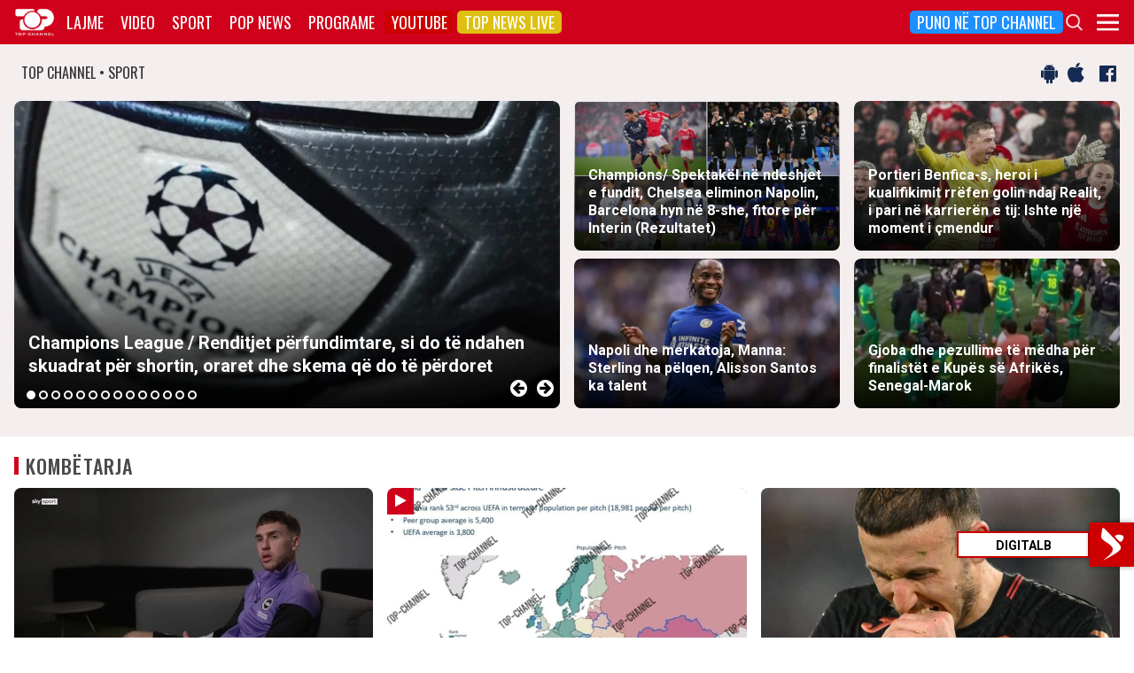

--- FILE ---
content_type: text/html; charset=utf-8
request_url: https://www.google.com/recaptcha/api2/aframe
body_size: 269
content:
<!DOCTYPE HTML><html><head><meta http-equiv="content-type" content="text/html; charset=UTF-8"></head><body><script nonce="E3LzFS1sYBxXD9KSW1snBw">/** Anti-fraud and anti-abuse applications only. See google.com/recaptcha */ try{var clients={'sodar':'https://pagead2.googlesyndication.com/pagead/sodar?'};window.addEventListener("message",function(a){try{if(a.source===window.parent){var b=JSON.parse(a.data);var c=clients[b['id']];if(c){var d=document.createElement('img');d.src=c+b['params']+'&rc='+(localStorage.getItem("rc::a")?sessionStorage.getItem("rc::b"):"");window.document.body.appendChild(d);sessionStorage.setItem("rc::e",parseInt(sessionStorage.getItem("rc::e")||0)+1);localStorage.setItem("rc::h",'1769682864077');}}}catch(b){}});window.parent.postMessage("_grecaptcha_ready", "*");}catch(b){}</script></body></html>

--- FILE ---
content_type: application/javascript; charset=utf-8
request_url: https://fundingchoicesmessages.google.com/f/AGSKWxVjAedoR4nPQ8NxJKdoCgG1QoUCMyQR3EWMAPJuZnocpocyY8cWFUJ8x-ZWrdBaG6O_fgRW276MbFYFzu2NqAnLKeYjhwU6oWPBrAABy0GGQqg8IwspZd9G3f4NdMOBOo11fR3n_Ndc8iHUbu2wX46z49gQZsX_XQ_eZfdo6TZ17dzQiIfE5_Habf0E/_yts.gs/original/ad_/yesbaby./linkad2./adserver2.
body_size: -1283
content:
window['8a5e31c6-16c7-491c-9d96-76d00485173c'] = true;

--- FILE ---
content_type: application/javascript; charset=UTF-8
request_url: https://top-channel.tv/cdn-cgi/challenge-platform/scripts/jsd/main.js
body_size: 8528
content:
window._cf_chl_opt={AKGCx8:'b'};~function(Z6,Ud,UG,UE,UA,UM,Uz,UF,Ur,Z1){Z6=V,function(n,U,Zd,Z5,Z,k){for(Zd={n:443,U:261,Z:352,k:388,v:268,I:436,y:468,T:458,l:313,K:250,X:438},Z5=V,Z=n();!![];)try{if(k=-parseInt(Z5(Zd.n))/1*(-parseInt(Z5(Zd.U))/2)+parseInt(Z5(Zd.Z))/3*(-parseInt(Z5(Zd.k))/4)+-parseInt(Z5(Zd.v))/5*(parseInt(Z5(Zd.I))/6)+parseInt(Z5(Zd.y))/7+-parseInt(Z5(Zd.T))/8+parseInt(Z5(Zd.l))/9+-parseInt(Z5(Zd.K))/10*(parseInt(Z5(Zd.X))/11),k===U)break;else Z.push(Z.shift())}catch(v){Z.push(Z.shift())}}(B,431205),Ud=this||self,UG=Ud[Z6(293)],UE=function(kg,kc,kH,ka,kf,kK,kT,kv,Z7,U,Z,k,I){return kg={n:257,U:374,Z:391,k:440},kc={n:317,U:404,Z:277,k:316,v:445,I:389,y:396,T:486,l:474,K:401,X:445,f:405,a:284,H:277,c:424,g:366,s:442,C:316,R:409,i:277,W:473,e:401,o:270},kH={n:449},ka={n:450},kf={n:429,U:449,Z:473,k:360,v:363,I:295,y:360,T:363,l:295,K:392,X:450,f:326,a:267,H:365,c:282,g:401,s:317,C:435,R:439,i:427,W:401,e:278,o:377,P:279,Y:345,d:282,G:439,E:270,A:277,M:365,x:431,S:302,h:401,z:278,F:277,J:254,O:254,L:320,b:318,j:260,D:371,m:399,Q:360,N:363,p0:295,p1:407,p2:450,p3:442,p4:364,p5:401,p6:316,p7:387,p8:264,p9:401,pp:401,pB:401,pV:297,pn:277,pU:461,pZ:426,pk:401,pv:282,pI:409},kK={n:298},kT={n:321},kv={n:346},Z7=Z6,U={'paVbx':function(T,l){return T+l},'gStLu':function(T,l){return l!==T},'HVpEU':Z7(kg.n),'NbDOt':function(T,l){return T+l},'SAqnG':function(T,l){return T>l},'vIJCZ':function(T,l){return T<l},'dgduH':function(T,l){return l==T},'wyQdP':function(y,T){return y(T)},'gsQKx':function(T,l){return T<<l},'rfLRq':function(T,l){return l&T},'PzZok':function(T,l){return T-l},'PZLmp':function(y,T){return y(T)},'YDxEC':function(T,l){return l===T},'bBQig':function(T,l){return l==T},'tZVYR':function(T,l){return l|T},'YBcBo':function(T,l){return T<<l},'ckkai':Z7(kg.U),'ShbuF':function(T,l){return T>l},'KvjtW':function(T,l){return T<l},'mBmay':function(T,l){return T==l},'CDXTp':function(y,T){return y(T)},'JpBoK':function(T,l){return T&l},'FnuOO':function(T,l){return T-l},'rfNWT':function(T,l){return T==l},'LoGnB':function(T,l){return T|l},'ywLqO':function(T,l){return T<<l},'uUjWy':function(T,l){return T>l},'xybuT':function(T,l){return l*T},'wwEXf':function(T,l){return T<l},'RHfEr':function(T,l){return T!=l},'jCjcp':function(T,l){return T==l},'zUZaJ':function(T,l){return T<l},'qkmvZ':function(T,l){return T<l},'pfKbq':function(T,l){return T-l},'TsHkz':function(T,l){return T!=l},'DmgZL':function(T,l){return l*T}},Z=String[Z7(kg.Z)],k={'h':function(y,ky,kk,Zp,T){return ky={n:252,U:481,Z:481,k:449,v:328,I:418,y:401,T:332,l:271,K:276,X:473},kk={n:296},Zp=Z7,T={'nXIrE':function(l,K){return l(K)},'TnszS':function(l,K,Z8){return Z8=V,U[Z8(kk.n)](l,K)},'KGPPf':function(l,K,Z9){return Z9=V,U[Z9(kv.n)](l,K)},'zAjGx':U[Zp(kT.n)]},y==null?'':k.g(y,6,function(l,ZB,X,f){if(ZB=Zp,T[ZB(ky.n)](T[ZB(ky.U)],T[ZB(ky.Z)])){if(X=o[P],'f'===X&&(X='N'),Y[X]){for(f=0;f<d[G[E]][ZB(ky.k)];-1===A[X][ZB(ky.v)](M[x[S]][f])&&(T[ZB(ky.I)](h,z[F[J]][f])||O[X][ZB(ky.y)](T[ZB(ky.T)]('o.',L[b[j]][f]))),f++);}else D[X]=m[Q[N]][ZB(ky.l)](function(p3){return'o.'+p3})}else return ZB(ky.K)[ZB(ky.X)](l)})},'g':function(y,T,K,ZV,X,H,s,C,R,i,W,o,P,Y,G,E,J,O,L,A,M,x){if(ZV=Z7,X={'SPMvW':function(S,z){return S===z},'vXLag':ZV(kf.n),'cTvxz':function(S,z,Zn){return Zn=ZV,U[Zn(kK.n)](S,z)},'Fhrvl':function(S,z){return S+z}},null==y)return'';for(s={},C={},R='',i=2,W=3,o=2,P=[],Y=0,G=0,E=0;E<y[ZV(kf.U)];E+=1)if(A=y[ZV(kf.Z)](E),Object[ZV(kf.k)][ZV(kf.v)][ZV(kf.I)](s,A)||(s[A]=W++,C[A]=!0),M=R+A,Object[ZV(kf.y)][ZV(kf.v)][ZV(kf.I)](s,M))R=M;else{if(Object[ZV(kf.y)][ZV(kf.T)][ZV(kf.l)](C,R)){if(U[ZV(kf.K)](256,R[ZV(kf.X)](0))){if(ZV(kf.f)!==ZV(kf.a)){for(H=0;U[ZV(kf.H)](H,o);Y<<=1,U[ZV(kf.c)](G,T-1)?(G=0,P[ZV(kf.g)](U[ZV(kf.s)](K,Y)),Y=0):G++,H++);for(x=R[ZV(kf.X)](0),H=0;U[ZV(kf.K)](8,H);Y=U[ZV(kf.C)](Y,1)|U[ZV(kf.R)](x,1),G==U[ZV(kf.i)](T,1)?(G=0,P[ZV(kf.W)](U[ZV(kf.e)](K,Y)),Y=0):G++,x>>=1,H++);}else E=Z[I]}else if(U[ZV(kf.o)](ZV(kf.P),ZV(kf.Y)))return null;else{for(x=1,H=0;H<o;Y=Y<<1|x,U[ZV(kf.d)](G,T-1)?(G=0,P[ZV(kf.g)](U[ZV(kf.e)](K,Y)),Y=0):G++,x=0,H++);for(x=R[ZV(kf.X)](0),H=0;16>H;Y=Y<<1.81|U[ZV(kf.G)](x,1),T-1==G?(G=0,P[ZV(kf.g)](U[ZV(kf.s)](K,Y)),Y=0):G++,x>>=1,H++);}i--,U[ZV(kf.E)](0,i)&&(i=Math[ZV(kf.A)](2,o),o++),delete C[R]}else for(x=s[R],H=0;U[ZV(kf.M)](H,o);Y=U[ZV(kf.x)](U[ZV(kf.S)](Y,1),1&x),T-1==G?(G=0,P[ZV(kf.h)](U[ZV(kf.z)](K,Y)),Y=0):G++,x>>=1,H++);R=(i--,0==i&&(i=Math[ZV(kf.F)](2,o),o++),s[M]=W++,U[ZV(kf.s)](String,A))}if(R!==''){if(U[ZV(kf.J)]!==U[ZV(kf.O)])(J=s[C],O=R(i,W,J),o(O))?(L=X[ZV(kf.L)]('s',O)&&!R[ZV(kf.b)](z[J]),X[ZV(kf.L)](X[ZV(kf.j)],X[ZV(kf.D)](F,J))?J(X[ZV(kf.m)](O,J),O):L||L(G+J,j[J])):x(S+J,O);else{if(Object[ZV(kf.Q)][ZV(kf.N)][ZV(kf.p0)](C,R)){if(U[ZV(kf.p1)](256,R[ZV(kf.p2)](0))){for(H=0;U[ZV(kf.p3)](H,o);Y<<=1,U[ZV(kf.p4)](G,T-1)?(G=0,P[ZV(kf.p5)](U[ZV(kf.p6)](K,Y)),Y=0):G++,H++);for(x=R[ZV(kf.p2)](0),H=0;8>H;Y=Y<<1|U[ZV(kf.p7)](x,1),G==U[ZV(kf.p8)](T,1)?(G=0,P[ZV(kf.p9)](K(Y)),Y=0):G++,x>>=1,H++);}else{for(x=1,H=0;H<o;Y=U[ZV(kf.C)](Y,1)|x,G==T-1?(G=0,P[ZV(kf.pp)](K(Y)),Y=0):G++,x=0,H++);for(x=R[ZV(kf.p2)](0),H=0;16>H;Y=Y<<1|U[ZV(kf.R)](x,1),T-1==G?(G=0,P[ZV(kf.pB)](K(Y)),Y=0):G++,x>>=1,H++);}i--,U[ZV(kf.pV)](0,i)&&(i=Math[ZV(kf.pn)](2,o),o++),delete C[R]}else for(x=s[R],H=0;H<o;Y=U[ZV(kf.pU)](Y<<1,x&1.97),G==T-1?(G=0,P[ZV(kf.p9)](U[ZV(kf.e)](K,Y)),Y=0):G++,x>>=1,H++);i--,0==i&&o++}}for(x=2,H=0;H<o;Y=U[ZV(kf.pZ)](Y,1)|1&x,T-1==G?(G=0,P[ZV(kf.pk)](K(Y)),Y=0):G++,x>>=1,H++);for(;;)if(Y<<=1,U[ZV(kf.pv)](G,T-1)){P[ZV(kf.pk)](K(Y));break}else G++;return P[ZV(kf.pI)]('')},'j':function(y,ZU){return ZU=Z7,y==null?'':''==y?null:k.i(y[ZU(kH.n)],32768,function(T,ZZ){return ZZ=ZU,y[ZZ(ka.n)](T)})},'i':function(y,T,K,Zk,X,H,s,C,R,i,W,o,P,Y,G,E,M,A){for(Zk=Z7,X=[],H=4,s=4,C=3,R=[],o=U[Zk(kc.n)](K,0),P=T,Y=1,i=0;U[Zk(kc.U)](3,i);X[i]=i,i+=1);for(G=0,E=Math[Zk(kc.Z)](2,2),W=1;E!=W;A=o&P,P>>=1,P==0&&(P=T,o=U[Zk(kc.k)](K,Y++)),G|=(0<A?1:0)*W,W<<=1);switch(G){case 0:for(G=0,E=Math[Zk(kc.Z)](2,8),W=1;W!=E;A=o&P,P>>=1,P==0&&(P=T,o=K(Y++)),G|=U[Zk(kc.v)](U[Zk(kc.I)](0,A)?1:0,W),W<<=1);M=Z(G);break;case 1:for(G=0,E=Math[Zk(kc.Z)](2,16),W=1;U[Zk(kc.y)](W,E);A=o&P,P>>=1,U[Zk(kc.T)](0,P)&&(P=T,o=K(Y++)),G|=(U[Zk(kc.l)](0,A)?1:0)*W,W<<=1);M=Z(G);break;case 2:return''}for(i=X[3]=M,R[Zk(kc.K)](M);;){if(Y>y)return'';for(G=0,E=Math[Zk(kc.Z)](2,C),W=1;E!=W;A=o&P,P>>=1,0==P&&(P=T,o=U[Zk(kc.k)](K,Y++)),G|=U[Zk(kc.X)](U[Zk(kc.f)](0,A)?1:0,W),W<<=1);switch(M=G){case 0:for(G=0,E=Math[Zk(kc.Z)](2,8),W=1;E!=W;A=P&o,P>>=1,P==0&&(P=T,o=K(Y++)),G|=W*(0<A?1:0),W<<=1);X[s++]=U[Zk(kc.n)](Z,G),M=U[Zk(kc.a)](s,1),H--;break;case 1:for(G=0,E=Math[Zk(kc.H)](2,16),W=1;U[Zk(kc.c)](W,E);A=P&o,P>>=1,0==P&&(P=T,o=U[Zk(kc.k)](K,Y++)),G|=U[Zk(kc.g)](U[Zk(kc.s)](0,A)?1:0,W),W<<=1);X[s++]=U[Zk(kc.C)](Z,G),M=s-1,H--;break;case 2:return R[Zk(kc.R)]('')}if(0==H&&(H=Math[Zk(kc.i)](2,C),C++),X[M])M=X[M];else if(M===s)M=i+i[Zk(kc.W)](0);else return null;R[Zk(kc.e)](M),X[s++]=i+M[Zk(kc.W)](0),H--,i=M,U[Zk(kc.o)](0,H)&&(H=Math[Zk(kc.Z)](2,C),C++)}}},I={},I[Z7(kg.k)]=k.h,I}(),UA={},UA[Z6(359)]='o',UA[Z6(369)]='s',UA[Z6(294)]='u',UA[Z6(455)]='z',UA[Z6(425)]='n',UA[Z6(269)]='I',UA[Z6(350)]='b',UM=UA,Ud[Z6(315)]=function(U,Z,I,y,kh,kS,kx,ZT,T,X,H,g,s,C,R){if(kh={n:303,U:314,Z:361,k:265,v:382,I:379,y:258,T:452,l:414,K:258,X:414,f:341,a:253,H:449,c:338,g:318,s:451,C:429,R:272,i:323,W:376},kS={n:312,U:449,Z:305,k:272,v:471},kx={n:413,U:342,Z:428,k:358,v:314,I:413,y:360,T:363,l:295,K:401},ZT=Z6,T={'vXidG':ZT(kh.n),'inzPu':function(i,W){return W!==i},'TNeIR':ZT(kh.U),'jhYog':function(i,W){return W===i},'VWYFz':function(i,W){return i+W},'Kpset':function(i,W){return i===W},'GIUHp':function(i,W){return i(W)},'iOIdM':function(i,W){return W===i},'XPsqv':function(i,W,o){return i(W,o)},'zOxeH':function(i,W){return i+W}},null===Z||T[ZT(kh.Z)](void 0,Z))return y;for(X=Uh(Z),U[ZT(kh.k)][ZT(kh.v)]&&(X=X[ZT(kh.I)](U[ZT(kh.k)][ZT(kh.v)](Z))),X=U[ZT(kh.y)][ZT(kh.T)]&&U[ZT(kh.l)]?U[ZT(kh.K)][ZT(kh.T)](new U[(ZT(kh.X))](X)):function(i,ZK,W){for(ZK=ZT,i[ZK(kS.n)](),W=0;W<i[ZK(kS.U)];T[ZK(kS.Z)](i[W],i[T[ZK(kS.k)](W,1)])?i[ZK(kS.v)](T[ZK(kS.k)](W,1),1):W+=1);return i}(X),H='nAsAaAb'.split('A'),H=H[ZT(kh.f)][ZT(kh.a)](H),g=0;g<X[ZT(kh.H)];s=X[g],C=US(U,Z,s),T[ZT(kh.c)](H,C)?(R=C==='s'&&!U[ZT(kh.g)](Z[s]),T[ZT(kh.s)](ZT(kh.C),I+s)?K(T[ZT(kh.R)](I,s),C):R||K(T[ZT(kh.R)](I,s),Z[s])):T[ZT(kh.i)](K,T[ZT(kh.W)](I,s),C),g++);return y;function K(i,W,Zl,o,P){Zl=ZT,o={},o[Zl(kx.n)]=T[Zl(kx.U)],P=o,T[Zl(kx.Z)](T[Zl(kx.k)],Zl(kx.v))?o(P[Zl(kx.I)]):(Object[Zl(kx.y)][Zl(kx.T)][Zl(kx.l)](y,W)||(y[W]=[]),y[W][Zl(kx.K)](i))}},Uz=Z6(244)[Z6(419)](';'),UF=Uz[Z6(341)][Z6(253)](Uz),Ud[Z6(380)]=function(n,U,kQ,ZX,Z,k,v,I,y){for(kQ={n:395,U:292,Z:290,k:397,v:449,I:400,y:441,T:383,l:328,K:401,X:271,f:450,a:489,H:348,c:401,g:307,s:333,C:434,R:447,i:283,W:401,e:283,o:401,P:277},ZX=Z6,Z={'LiNBM':function(T,l){return l==T},'HFXeX':function(T,l){return T-l},'jKIeW':function(T,l){return T(l)},'TjlhS':function(T,l){return T>l},'nqquM':function(T,l){return l|T},'qIrUy':function(T,l){return T<<l},'HPZsO':function(T,l){return T<l},'Qfofh':function(T,l){return T-l},'LEuPL':ZX(kQ.n),'GASIg':ZX(kQ.U),'hIHac':function(T,l){return l===T}},k=Object[ZX(kQ.Z)](U),v=0;Z[ZX(kQ.k)](v,k[ZX(kQ.v)]);v++)if(Z[ZX(kQ.I)]!==Z[ZX(kQ.y)]){if(I=k[v],I==='f'&&(I='N'),n[I]){for(y=0;Z[ZX(kQ.k)](y,U[k[v]][ZX(kQ.v)]);Z[ZX(kQ.T)](-1,n[I][ZX(kQ.l)](U[k[v]][y]))&&(UF(U[k[v]][y])||n[I][ZX(kQ.K)]('o.'+U[k[v]][y])),y++);}else n[I]=U[k[v]][ZX(kQ.X)](function(T){return'o.'+T})}else{if(256>pu[ZX(kQ.f)](0)){for(BP=0;BY<Bd;BE<<=1,Z[ZX(kQ.a)](BA,Z[ZX(kQ.H)](BM,1))?(Bx=0,BS[ZX(kQ.c)](Z[ZX(kQ.g)](Bh,Bz)),BF=0):BJ++,BG++);for(Br=BO[ZX(kQ.f)](0),BL=0;Z[ZX(kQ.s)](8,Bb);BD=Z[ZX(kQ.C)](Z[ZX(kQ.R)](Bm,1),1.01&BQ),BN==V0-1?(V1=0,V2[ZX(kQ.K)](V3(V4)),V5=0):V6++,V7>>=1,Bj++);}else{for(V8=1,V9=0;Z[ZX(kQ.k)](Vp,VB);Vn=VU<<1.44|VZ,Vk==Z[ZX(kQ.i)](Vv,1)?(VI=0,Vy[ZX(kQ.W)](VT(Vl)),VK=0):VX++,Vf=0,VV++);for(Va=VH[ZX(kQ.f)](0),Vc=0;16>Vg;Vs=VC<<1|Vq&1,Z[ZX(kQ.a)](VR,Z[ZX(kQ.e)](Vi,1))?(VW=0,Vw[ZX(kQ.o)](Ve(Vt)),Vo=0):VP++,VY>>=1,Vu++);}Bq--,Z[ZX(kQ.a)](0,BR)&&(Bi=BW[ZX(kQ.P)](2,Bw),Be++),delete Bt[Bo]}},Ur=null,Z1=Z0(),Z3();function Um(vV,Zs,n){return vV={n:281,U:246},Zs=Z6,n=Ud[Zs(vV.n)],Math[Zs(vV.U)](+atob(n.t))}function Z2(k,v,vH,Ze,I,y,T,l,K,X,f,a,H,c,g){if(vH={n:367,U:417,Z:415,k:479,v:423,I:483,y:419,T:285,l:248,K:488,X:412,f:384,a:487,H:273,c:273,g:334,s:334,C:354,R:343,i:248,W:263,e:300,o:410,P:281,Y:478,d:351,G:381,E:416,A:286,M:299,x:460,S:440,h:469},Ze=Z6,I={'TfUpK':function(s,C){return s(C)},'TJZnX':Ze(vH.n),'gMuZz':Ze(vH.U)},!I[Ze(vH.Z)](UD,0))return![];T=(y={},y[Ze(vH.k)]=k,y[Ze(vH.v)]=v,y);try{for(l=I[Ze(vH.I)][Ze(vH.y)]('|'),K=0;!![];){switch(l[K++]){case'0':X=Ze(vH.T)+Ud[Ze(vH.l)][Ze(vH.K)]+Ze(vH.X)+c.r+I[Ze(vH.f)];continue;case'1':H[Ze(vH.a)]=function(){};continue;case'2':a=(f={},f[Ze(vH.H)]=Ud[Ze(vH.l)][Ze(vH.c)],f[Ze(vH.g)]=Ud[Ze(vH.l)][Ze(vH.s)],f[Ze(vH.C)]=Ud[Ze(vH.l)][Ze(vH.C)],f[Ze(vH.R)]=Ud[Ze(vH.i)][Ze(vH.W)],f[Ze(vH.e)]=Z1,f);continue;case'3':H=new Ud[(Ze(vH.o))]();continue;case'4':c=Ud[Ze(vH.P)];continue;case'5':H[Ze(vH.Y)](Ze(vH.d),X);continue;case'6':g={},g[Ze(vH.G)]=T,g[Ze(vH.E)]=a,g[Ze(vH.A)]=Ze(vH.M),H[Ze(vH.x)](UE[Ze(vH.S)](g));continue;case'7':H[Ze(vH.h)]=2500;continue}break}}catch(s){}}function Uh(U,kt,Zy,Z,k,v){for(kt={n:266,U:266,Z:379,k:290,v:304},Zy=Z6,Z={},Z[Zy(kt.n)]=function(I,T){return T!==I},k=Z,v=[];k[Zy(kt.U)](null,U);v=v[Zy(kt.Z)](Object[Zy(kt.k)](U)),U=Object[Zy(kt.v)](U));return v}function Z3(vR,vq,vs,Zt,n,U,Z,k,v){if(vR={n:385,U:281,Z:421,k:362,v:482,I:262,y:262,T:433,l:433,K:247,X:356},vq={n:362,U:482,Z:356},vs={n:398,U:310,Z:324,k:465},Zt=Z6,n={'XIDJW':function(I,y){return I(y)},'zMiwu':function(I,T){return T!==I},'IhXFu':Zt(vR.n)},U=Ud[Zt(vR.U)],!U)return;if(!UQ())return;if(Z=![],k=function(Zo){if(Zo=Zt,Zo(vs.n)===Zo(vs.U))return Z[Zo(vs.Z)]()<k;else if(!Z){if(Z=!![],!UQ())return;n[Zo(vs.k)](UO,function(y){Z4(U,y)})}},n[Zt(vR.Z)](UG[Zt(vR.k)],Zt(vR.v))){if(n[Zt(vR.I)]!==n[Zt(vR.y)])return;else k()}else Ud[Zt(vR.T)]?UG[Zt(vR.l)](Zt(vR.K),k):(v=UG[Zt(vR.X)]||function(){},UG[Zt(vR.X)]=function(ZP){ZP=Zt,v(),UG[ZP(vq.n)]!==ZP(vq.U)&&(UG[ZP(vq.Z)]=v,k())})}function UO(n,v3,v2,Za,U,Z){v3={n:347,U:347,Z:255},v2={n:331,U:476},Za=Z6,U={'PcXqm':function(k,v){return k(v)},'EYrXd':function(k,v,I){return k(v,I)}},Z=UJ(),U[Za(v3.n)](UN,Z.r,function(k,ZH){ZH=Za,typeof n===ZH(v2.n)&&U[ZH(v2.U)](n,k),Uj()}),Z.e&&U[Za(v3.U)](Z2,Za(v3.Z),Z.e)}function Z0(vX,Zw){return vX={n:372},Zw=Z6,crypto&&crypto[Zw(vX.n)]?crypto[Zw(vX.n)]():''}function V(p,n,U,Z){return p=p-244,U=B(),Z=U[p],Z}function UD(n,vB,Zu){return vB={n:324},Zu=Z6,Math[Zu(vB.n)]()<n}function Ux(U,Z,ku,Zv,k,v){return ku={n:462,U:467,Z:337,k:360,v:339,I:295,y:328,T:462},Zv=Z6,k={},k[Zv(ku.n)]=Zv(ku.U),v=k,Z instanceof U[Zv(ku.Z)]&&0<U[Zv(ku.Z)][Zv(ku.k)][Zv(ku.v)][Zv(ku.I)](Z)[Zv(ku.y)](v[Zv(ku.T)])}function UL(v4,Zc,U,Z,k,v){return v4={n:459,U:477,Z:281,k:425,v:459},Zc=Z6,U={},U[Zc(v4.n)]=Zc(v4.U),Z=U,k=Ud[Zc(v4.Z)],!k?null:(v=k.i,typeof v!==Zc(v4.k)||v<30)?Zc(v4.U)===Z[Zc(v4.v)]?null:![]:v}function US(n,U,Z,kw,ZI,k,I,y,T,l){for(kw={n:485,U:359,Z:475,k:419,v:457,I:386,y:258,T:357,l:331,K:319,X:340,f:444,a:370,H:301,c:301},ZI=Z6,k={'NuJJE':ZI(kw.n),'dzqSX':function(K,X){return K==X},'BpPfT':function(K,X){return K===X},'OEMnC':function(K,X,H){return K(X,H)},'IweQg':function(K,X){return X===K},'JVQsv':function(K,X){return X===K},'JZrCj':ZI(kw.U)},I=k[ZI(kw.Z)][ZI(kw.k)]('|'),y=0;!![];){switch(I[y++]){case'0':continue;case'1':if(k[ZI(kw.v)](null,T))return k[ZI(kw.I)](void 0,T)?'u':'x';continue;case'2':l=typeof T;continue;case'3':if(n[ZI(kw.y)][ZI(kw.T)](T))return'a';continue;case'4':return k[ZI(kw.v)](ZI(kw.l),l)?k[ZI(kw.K)](Ux,n,T)?'N':'f':UM[l]||'?';case'5':if(k[ZI(kw.X)](!1,T))return'F';continue;case'6':if(T===n[ZI(kw.y)])return'D';continue;case'7':if(k[ZI(kw.f)](!0,T))return'T';continue;case'8':try{T=U[Z]}catch(K){return'i'}continue;case'9':if(k[ZI(kw.a)]==typeof T)try{if(ZI(kw.l)==typeof T[ZI(kw.H)])return T[ZI(kw.c)](function(){}),'p'}catch(X){}continue}break}}function Ub(){return UL()!==null}function B(vw){return vw='mrqPG,LFIlR,90ZYFayr,bigint,bBQig,map,VWYFz,CnwA5,TIxsA,cgSCO,AJxUaKnD6Ei1wYq59R0XjuZCOB3ylrbFvdphV4+2LsP-fGczWQomkNH7g$tISTeM8,pow,PZLmp,YtdqO,removeChild,__CF$cv$params,dgduH,Qfofh,pfKbq,/cdn-cgi/challenge-platform/h/,source,style,/jsd/oneshot/d251aa49a8a3/0.8470291723344744:1769678844:92e_l_msfYE-YQqtnBIMiGl7VfMoedp7c_kbzxEkBqc/,api,keys,iiWAc,aUUWF,document,undefined,call,paVbx,rfNWT,NbDOt,jsd,JBxy9,catch,YBcBo,xhr-error,getPrototypeOf,jhYog,sid,jKIeW,contentDocument,XKcyj,qDXxY,iframe,sort,2404908NpnxyL,myCzB,pRIb1,CDXTp,wyQdP,isNaN,OEMnC,SPMvW,HVpEU,now,XPsqv,random,mcDug,Gdfnh,VtzTT,indexOf,stringify,href,function,TnszS,TjlhS,SSTpq3,DkXxw,navigator,Function,GIUHp,toString,IweQg,includes,vXidG,pkLOA2,YWATx,FjwVB,gStLu,EYrXd,HFXeX,AUBoI,boolean,POST,1302BHxVmK,muZMi,LRmiB4,clientInformation,onreadystatechange,isArray,TNeIR,object,prototype,Kpset,readyState,hasOwnProperty,mBmay,vIJCZ,DmgZL,4|0|3|5|7|1|2|6,xcavt,string,JZrCj,cTvxz,randomUUID,onload,KGxAj,display: none,zOxeH,YDxEC,cloudflare-invisible,concat,rxvNi8,errorInfoObject,getOwnPropertyNames,hIHac,gMuZz,GPJAi,BpPfT,JpBoK,4936THsmQu,wwEXf,createElement,fromCharCode,SAqnG,UlMmZ,body,cmyYw,RHfEr,HPZsO,iFEBY,Fhrvl,LEuPL,push,postMessage,uvtBz,uUjWy,qkmvZ,XlZkH,ShbuF,SweWF,join,XMLHttpRequest,tabIndex,/b/ov1/0.8470291723344744:1769678844:92e_l_msfYE-YQqtnBIMiGl7VfMoedp7c_kbzxEkBqc/,WCLQC,Set,TfUpK,chctx,/invisible/jsd,nXIrE,split,qcfDB,zMiwu,dbMyG,TYlZ6,TsHkz,number,ywLqO,PzZok,inzPu,d.cookie,contentWindow,tZVYR,PapBl,addEventListener,nqquM,gsQKx,57858rACTsd,parent,63569CQquAX,rfLRq,hHsyGnXsHm,GASIg,KvjtW,51823rSTkJU,JVQsv,xybuT,FLTOT,qIrUy,detail,length,charCodeAt,iOIdM,from,success,http-code:,symbol,iQuIQ,dzqSX,3019496HXcdkO,YRQIk,send,LoGnB,uBgDT,onerror,status,XIDJW,sstRO,[native code],4445189DWCjbA,timeout,ePdGv,splice,error,charAt,zUZaJ,NuJJE,PcXqm,vObez,open,AdeF3,event,zAjGx,loading,TJZnX,eYGPu,0|8|1|9|3|6|7|5|2|4,jCjcp,ontimeout,AKGCx8,LiNBM,_cf_chl_opt;JJgc4;PJAn2;kJOnV9;IWJi4;OHeaY1;DqMg0;FKmRv9;LpvFx1;cAdz2;PqBHf2;nFZCC5;ddwW5;pRIb1;rxvNi8;RrrrA2;erHi9,FaHqi,floor,DOMContentLoaded,_cf_chl_opt,log,280pZtvVy,appendChild,KGPPf,bind,ckkai,error on cf_chl_props,location,rTLIw,Array,lFhAe,vXLag,30qtWCYT,IhXFu,aUjz8,FnuOO,Object'.split(','),B=function(){return vw},B()}function UN(n,U,vK,vl,vT,vy,Zq,Z,k,v,I){vK={n:469,U:484,Z:453,k:454,v:303,I:351,y:285,T:288,l:281,K:249,X:248,f:410,a:478,H:353,c:344,g:248,s:488,C:393,R:289,i:487,W:373,e:463,o:256,P:330,Y:330,d:245,G:460,E:440,A:329},vl={n:446,U:420},vT={n:275,U:470,Z:464,k:259,v:446,I:432,y:446,T:408,l:464},vy={n:466},Zq=Z6,Z={'sstRO':Zq(vK.n),'cgSCO':Zq(vK.U),'ePdGv':function(T,l){return T>=l},'lFhAe':function(T,l){return T<l},'FLTOT':function(y,T){return y(T)},'PapBl':Zq(vK.Z),'SweWF':Zq(vK.k),'qcfDB':Zq(vK.v),'muZMi':Zq(vK.I),'YWATx':Zq(vK.y),'UlMmZ':Zq(vK.T),'FaHqi':function(y){return y()}},k=Ud[Zq(vK.l)],console[Zq(vK.K)](Ud[Zq(vK.X)]),v=new Ud[(Zq(vK.f))](),v[Zq(vK.a)](Z[Zq(vK.H)],Z[Zq(vK.c)]+Ud[Zq(vK.g)][Zq(vK.s)]+Z[Zq(vK.C)]+k.r),k[Zq(vK.R)]&&(v[Zq(vK.n)]=5e3,v[Zq(vK.i)]=function(ZR){ZR=Zq,U(Z[ZR(vy.n)])}),v[Zq(vK.W)]=function(Zi){Zi=Zq,Z[Zi(vT.n)]===Z[Zi(vT.n)]?Z[Zi(vT.U)](v[Zi(vT.Z)],200)&&Z[Zi(vT.k)](v[Zi(vT.Z)],300)?Z[Zi(vT.v)](U,Z[Zi(vT.I)]):Z[Zi(vT.y)](U,Z[Zi(vT.T)]+v[Zi(vT.l)]):U()},v[Zq(vK.e)]=function(ZW){ZW=Zq,Z[ZW(vl.n)](U,Z[ZW(vl.U)])},I={'t':Um(),'lhr':UG[Zq(vK.o)]&&UG[Zq(vK.o)][Zq(vK.P)]?UG[Zq(vK.o)][Zq(vK.Y)]:'','api':k[Zq(vK.R)]?!![]:![],'c':Z[Zq(vK.d)](Ub),'payload':n},v[Zq(vK.G)](UE[Zq(vK.E)](JSON[Zq(vK.A)](I)))}function Uj(vp,Zg,n,U,k){if(vp={n:456,U:349,Z:281,k:246,v:406,I:274,y:309},Zg=Z6,n={'XlZkH':function(Z,k){return Z(k)},'AUBoI':Zg(vp.n),'TIxsA':function(Z,k){return Z(k)},'XKcyj':function(Z,k){return k*Z}},U=UL(),null===U)return n[Zg(vp.U)]===Zg(vp.n)?void 0:(k=k[Zg(vp.Z)],v[Zg(vp.k)](+n[Zg(vp.v)](I,k.t)));Ur=(Ur&&n[Zg(vp.I)](clearTimeout,Ur),setTimeout(function(){UO()},n[Zg(vp.y)](U,1e3)))}function UQ(vU,ZC,U,Z,k,v,I){return vU={n:335,U:246,Z:335,k:322},ZC=Z6,U={},U[ZC(vU.n)]=function(T,l){return T/l},Z=U,k=3600,v=Um(),I=Math[ZC(vU.U)](Z[ZC(vU.Z)](Date[ZC(vU.k)](),1e3)),I-v>k?![]:!![]}function UJ(kN,Zf,k,v,I,y,T,l,K){v=(kN={n:422,U:311,Z:368,k:375,v:327,I:308,y:390,T:287,l:411,K:394,X:251,f:430,a:355,H:336,c:327,g:394,s:280},Zf=Z6,k={},k[Zf(kN.n)]=Zf(kN.U),k[Zf(kN.Z)]=Zf(kN.k),k[Zf(kN.v)]=Zf(kN.I),k);try{return I=UG[Zf(kN.y)](v[Zf(kN.n)]),I[Zf(kN.T)]=v[Zf(kN.Z)],I[Zf(kN.l)]='-1',UG[Zf(kN.K)][Zf(kN.X)](I),y=I[Zf(kN.f)],T={},T=pRIb1(y,y,'',T),T=pRIb1(y,y[Zf(kN.a)]||y[Zf(kN.H)],'n.',T),T=pRIb1(y,I[v[Zf(kN.c)]],'d.',T),UG[Zf(kN.g)][Zf(kN.s)](I),l={},l.r=T,l.e=null,l}catch(X){return K={},K.r={},K.e=X,K}}function Z4(k,v,vW,ZY,I,y,T,l){if(vW={n:291,U:325,Z:378,k:403,v:453,I:289,y:453,T:286,l:306,K:480,X:403,f:437,a:402,H:472,c:448,g:437,s:402},ZY=Z6,I={},I[ZY(vW.n)]=function(K,X){return X===K},I[ZY(vW.U)]=ZY(vW.Z),I[ZY(vW.k)]=ZY(vW.v),y=I,!k[ZY(vW.I)])return;y[ZY(vW.n)](v,ZY(vW.y))?(T={},T[ZY(vW.T)]=y[ZY(vW.U)],T[ZY(vW.l)]=k.r,T[ZY(vW.K)]=y[ZY(vW.X)],Ud[ZY(vW.f)][ZY(vW.a)](T,'*')):(l={},l[ZY(vW.T)]=ZY(vW.Z),l[ZY(vW.l)]=k.r,l[ZY(vW.K)]=ZY(vW.H),l[ZY(vW.c)]=v,Ud[ZY(vW.g)][ZY(vW.s)](l,'*'))}}()

--- FILE ---
content_type: application/javascript
request_url: https://top-channel.tv/wp-content/themes/topchannel/functions.js?ver=3.0.20260118
body_size: 3174
content:
var windowResizeTimer;
var windowScrollTimer;
var lastUpdate = 0;

var siteLocation = window.location.href;
var isLiveSite = siteLocation.indexOf("//top-channel.tv") > -1;

function logg(msg) {
  if (!isLiveSite) console.log(msg);
}

function maar(theid) {
  $.ajax({
    type: "POST",
    url: "/extras/maar.php",
    data: { akey: theid, action: "maar" },
    success: function (data) {
      logg("MAAR: " + data);
    },
  });
}

$.fn.isInViewport = function () {
  var elementTop = $(this).offset().top;
  var elementBottom = elementTop + $(this).outerHeight();
  var viewportTop = $(window).scrollTop();
  var viewportBottom = viewportTop + $(window).height();
  return elementBottom > viewportTop && elementTop < viewportBottom;
};

jQuery(document).ready(function ($) {
  var windowWidth = $(window).width();

  $(".menuIcon").on("click", function () {
    // $("html, body").animate({ scrollTop: 0 });
    $(".searchBox").slideUp();
    // $(".mainMenu").height($(window).height() - 82);
    $(".mainMenu").slideToggle();
    $(".bigMenu").fadeToggle();
    return false;
  });

  $(".searchIcon").on("click", function () {
    // $("html, body").animate({ scrollTop: 0 });
    $(".mainMenu").slideUp();
    $(".searchBox").slideToggle();
    $(".searchBox input.txt").focus();
    return false;
  });

  $(".mainMenu .menuUL").each(function () {
    if ($(this).attr("id") != "newsMenu2") {
      $(this)
        .find("li")
        .first()
        .append(
          '<a class="pull-right toggleSubMenu visible-xs" href="#"><i class="fa fa-chevron-down" aria-hidden="true"></i></a>'
        );
      //$(this).find('li').not(":nth-child(1)").hide();
    }
  });

  /*
    $(".mainMenu #newsMenu2").hide();
  */

  $(".toggleSubMenu").on("click", function () {
    toggleMenu($(this));
    return false;
  });

  function toggleMenu(element) {
    parentMenu = element.parent().parent();
    if (element.find(".fa").hasClass("fa-chevron-down")) {
      closeAllMenus();
      element
        .find(".fa")
        .removeClass("fa-chevron-down")
        .addClass("fa-chevron-up");
      parentMenu.find("li").slideDown();
      if (parentMenu.attr("id") == "newsMenu1") {
        $("#newsMenu2 li").slideDown();
        $("#newsMenu2").slideDown();
      }
    } else {
      closeAllMenus();
    }
  }

  function closeAllMenus() {
    $(".toggleSubMenu")
      .find(".fa")
      .removeClass("fa-chevron-up")
      .addClass("fa-chevron-down");
    $(".mainMenu .menuUL")
      .not("#newsMenu2")
      .each(function () {
        $(this).find("li").not(":nth-child(1)").slideUp();
      });

    $(".mainMenu #newsMenu2").hide();
  }

  var breakingNewsCookie = Cookies.get("tch_breaking");
  var hideBreakingNews = false;
  if (breakingNewsCookie == "hide") hideBreakingNews = true;
  var breakingNewsTimer = null;
  var breakingNewsIndex = 1;
  var breakingArticles = 0;

  if ($(".breakingNews").length > 0 && !hideBreakingNews) {
    breakingArticles = $(".breakingNews").attr("count");

    $(".breakingNews .bni").not(":first").hide();
    $(".breakingNews").slideDown("normal");

    if (breakingArticles > 1) {
      breakingNewsTimer = setInterval(function () {
        breakingNewsIndex++;
        if (breakingNewsIndex > breakingArticles) breakingNewsIndex = 1;
        $(".breakingNews .bni").hide("300");
        $(".breakingNews #bni-" + breakingNewsIndex).show("500");
      }, 5000);
    }
  }

  $(".closeBN").on("click", function () {
    Cookies.set("tch_breaking", "hide", { expires: 0.042 });
    clearInterval(breakingNewsTimer);
    $(".breakingNews").slideUp();
    return false;
  });

  $(".mediaPageTitle, .closeMediaFilter").on("click", function () {
    $(".mediaSide").toggleClass("hidden-xs");
    return false;
  });

  $("img").each(function () {
    i = $(this);
    if (i.attr("src").indexOf("youtube.com") > 0) {
      var image = new Image();
      image.src = i.attr("src");
      image.onload = function () {
        if (this.width <= 120) {
          newSrc = this.src.replace("maxresdefault", "0");
          $("img[src='" + this.src + "']").attr("src", newSrc);
        }
      };
    }
  });

  $(".single p iframe")
    .not(".single p iframe.dnw")
    .wrap("<div class='videoWrapper'></div>");
  $(".single .fb-post").wrap("<div class='socialWrapper'></div>");
  //$('.single .twitter-tweet').wrap("<div class='socialWrapper'></div>");
  $(".socialWrapper").append("<div class='clearfix'></div>");
  $(".socialWrapper").after("<div class='clearfix'></div>");

  //moveVideo();
  repositionText();
  resizeGalleries();
  resizeFeaturedNewsBox();
  // resizeVideoPlaylist();
  resizeSlider();
  equalizeShowBoxes();

  /*
  $(window).on('scroll', function() {
    clearTimeout(windowScrollTimer);
    windowScrollTimer = setTimeout(function() {
      moveVideo();
    }, 250);
  });	
  */

  // Homepage refresh

  // if ($("body").hasClass("home")) {
  //   $.ajax({
  //     type: "GET",
  //     url: ajaxurl,
  //     data: { action: "lastUpdate" },
  //     success: function (rLastUpdate) {
  //       console.log("LU: " + rLastUpdate);
  //       if (rLastUpdate != 0) {
  //         lastUpdate = rLastUpdate;
  //         var refreshTimer = setInterval(refreshHomepage, 120000);
  //       }
  //     },
  //   });
  // }

  // function refreshHomepage() {
  //   $(".homepage-refresher").fadeIn("fast");
  //   $.ajax({
  //     type: "GET",
  //     url: ajaxurl,
  //     data: { action: "lastUpdate" },
  //     success: function (rLastUpdate) {
  //       console.log("LU: " + rLastUpdate);
  //       if (rLastUpdate != 0 && lastUpdate != rLastUpdate) {
  //         window.location.reload();
  //         // lastUpdate = rLastUpdate;
  //       }
  //       $(".homepage-refresher").fadeOut("fast");
  //     },
  //   });
  // }

  // End of Homepage refresh

  $(window).on("resize", function () {
    clearTimeout(windowResizeTimer);
    windowResizeTimer = setTimeout(function () {
      //moveVideo();
      repositionText();
      resizeGalleries();
      resizeFeaturedNewsBox();
      // resizeVideoPlaylist();

      equalizeShowBoxes();
      if (windowWidth != $(window).width() && $(".showSlider").length > 0)
        location.reload();
    }, 250);
  });

  function moveVideo() {
    if ($(".single .videoInner").length <= 0) return false;
    logg("moving video");
    if ($(".videoInner").isInViewport()) {
      if ($(".mainVideo").hasClass("fixedSmall")) {
        $(".mainVideo").removeClass("fixedSmall");
      }

      $(".mainVideo").parent().width($(".mainVideo").outerWidth());
      $(".mainVideo").parent().height($(".mainVideo").outerHeight());
    } else {
      if (!$(".mainVideo").hasClass("fixedSmall")) {
        $(".mainVideo").addClass("fixedSmall");
      }
    }
  }

  $(".home .otherVideosHead a").on("click", function () {
    otherVideosHead = $(this).parent();
    otherVideos = otherVideosHead.parent();
    otherVideosHead.find("a").removeClass("selected");
    $(this).addClass("selected");

    if ($(this).attr("id") == "videoA") {
      otherVideos.find(".theVideos").slideDown();
      otherVideos.find(".categories").slideUp();
    } else {
      otherVideos.find(".categories").slideDown();
      otherVideos.find(".theVideos").slideUp();
    }

    return false;
  });

  function resizeFeaturedNewsBox() {
    if ($(".galleryGrid .galleryContainer .gallery img").length <= 0)
      return false;
    logg("resizing featured news box");
    $(".galleryGrid .galleryContainer .gallery img").imgpreload(function () {
      $(".featuredGrid .article .articleTitle")
        .not(".featuredGrid .article.article-1 .articleTitle")
        .height("auto");
      $(".featuredGrid .article .PDS_Poll").height("auto");

      if ($(window).width() < 768) {
        $(".featuredGrid .article .articleTitle")
          .not(".featuredGrid .article.article-1 .articleTitle")
          .height("auto");
        return false;
      }

      var featureMaxHeight = 0;
      var currentElementHeight = 0;

      $(".featuredGrid .article")
        .not(".article-1")
        .each(function () {
          currentElementHeight = $(this).find(".articleTitle").height();
          if (currentElementHeight > featureMaxHeight)
            featureMaxHeight = currentElementHeight;
        });
      $(".featuredGrid .article .articleTitle")
        .not(".featuredGrid .article.article-1 .articleTitle")
        .height(featureMaxHeight);

      $(".featuredGrid .article .PDS_Poll").height(
        $(".featuredGrid .article-2").height() - 40
      );
    });
  }

  function resizeGalleries() {
    if ($(".galleryGrid .galleryContainer .gallery img").length <= 0)
      return false;
    logg("resizing galleries");
    $(".galleryGrid .galleryContainer .gallery img").imgpreload(function () {
      $(".galleryGrid .galleryContainer .gallery .galleryInner").height("auto");

      var featureMaxHeight = 0;
      var currentElementHeight = 0;

      $(".galleryGrid .galleryContainer .gallery .galleryInner").each(
        function () {
          currentElementHeight = $(this).height();
          if (currentElementHeight > featureMaxHeight)
            featureMaxHeight = currentElementHeight;
        }
      );
      $(".galleryGrid .galleryContainer .gallery .galleryInner").height(
        featureMaxHeight
      );
    });
  }

  // function resizeVideoPlaylist() {
  //   // if ($(".home").length < 1 && $(".custom-homex").length < 1) return false;
  //   if ($(".videoFeature").length == 0) return false;
  //   $(".videoFeature .featuredVideoLink").height("auto");
  //   $(".videoFeature .otherVideos").height("auto");
  //   $(".videoFeature .otherVideos .cvContainer").height("auto");

  //   var videoHeight = $(".videoFeature .featuredVideoLink").height();
  //   var playlistHeight = $(".videoFeature .otherVideos").height();

  //   if ($(window).width() < 768) {
  //     $(".videoFeature .otherVideos").height("auto");
  //   } else {
  //     $(".videoFeature .otherVideos").height(videoHeight);
  //     $(".videoFeature .otherVideos .cvContainer").height(videoHeight - 50);
  //   }
  // }

  function repositionText() {
    if ($(".customCategoryStories .story").length <= 0) return false;
    if ($("body.sport").length > 0) return false;

    logg("text repo, customcatstory");
    if ($(window).width() < 768) {
      $(".customCategoryStories .story")
        .not(".customCategoryStories .story.fourth")
        .each(function () {
          $(this)
            .find("img")
            .imgpreload(function () {
              innerHeight = $(this).parent().parent().height();
              textHeight = $(this).parent().parent().find(".title").height();
              paddingTop = (innerHeight - textHeight) / 2;
              if (paddingTop > 0) {
                paddingTop -= 5;
                $(this)
                  .parent()
                  .parent()
                  .find(".title")
                  .css("padding-top", paddingTop + "px");
              }
            });
        });
    } else {
      $(".customCategoryStories .story .title")
        .not(".customCategoryStories .story.fourth .title")
        .css("padding-top", "0px");
    }
  }

  //Shows

  if ($(".showSlider").length > 0) {
    $(".showSlider").slick({
      centerMode: true,
      centerPadding: "0px",
      slidesToShow: 3,
      arrows: true,
      dots: false,
      autoplay: true,
      autoplaySpeed: 4000,
      nextArrow:
        '<a href="#" class="showNav showRight slick-next"><i class="fa fa-angle-double-right" aria-hidden="true"></i></a>',
      prevArrow:
        '<a href="#" class="showNav showLeft slick-prev"><i class="fa fa-angle-double-left" aria-hidden="true"></i></a>',
      responsive: [
        {
          breakpoint: 1200,
          settings: {
            arrows: true,
            centerMode: true,
            centerPadding: "0px",
            slidesToShow: 1,
          },
        },
      ],
    });

    $(".showSlider .show").not(".show.slick-current").fadeTo("fast", 0.5);

    $(".showSlider").on(
      "afterChange",
      function (event, slick, currentSlide, nextSlide) {
        $(".showSlider .show.slick-current").fadeTo("normal", 1);
        $(".showSlider .show")
          .not(".showSlider .show.slick-current")
          .fadeTo("fast", 0.5);
      }
    );
  }

  function resizeSlider() {
    if ($(".showSlider").length <= 0) return false;
    logg("resizing slider");
    if ($(window).width() > 1200) {
      $showSliderWidth = $(".showSlider").width() * 2;
      $(".showSlider").width($showSliderWidth);
      $(".showSlider").css("margin-left", (-1 * $showSliderWidth) / 4);
    }
  }

  function equalizeShowBoxes() {
    if ($(".showGrid .show .desc").length <= 0) return false;
    logg("eq show boxes");

    var maxShowHeight = 0;
    $(".showGrid .show .desc").height("auto");
    $(".showGrid .show .desc").each(function () {
      if ($(this).outerHeight() > maxShowHeight)
        maxShowHeight = $(this).outerHeight();
    });
    $(".showGrid .show .desc").height(maxShowHeight);
    $(".showGrid .show .desc .link").width(
      $(".showGrid .show .desc").innerWidth() - 32
    );
  }

  function addSportsMenuItem() {
    if ($(".sport").length == 0 && $(".sports-home").length == 0) return false;
    $(".topContainer .topInnerContainer").append(
      '<div class="bigMenu visible-xs hidden-sm"><a href="/sport" class="mobileMenuItem visible-xs hidden-sm">SPORT</a></div>'
    );
  }

  addSportsMenuItem();

});

